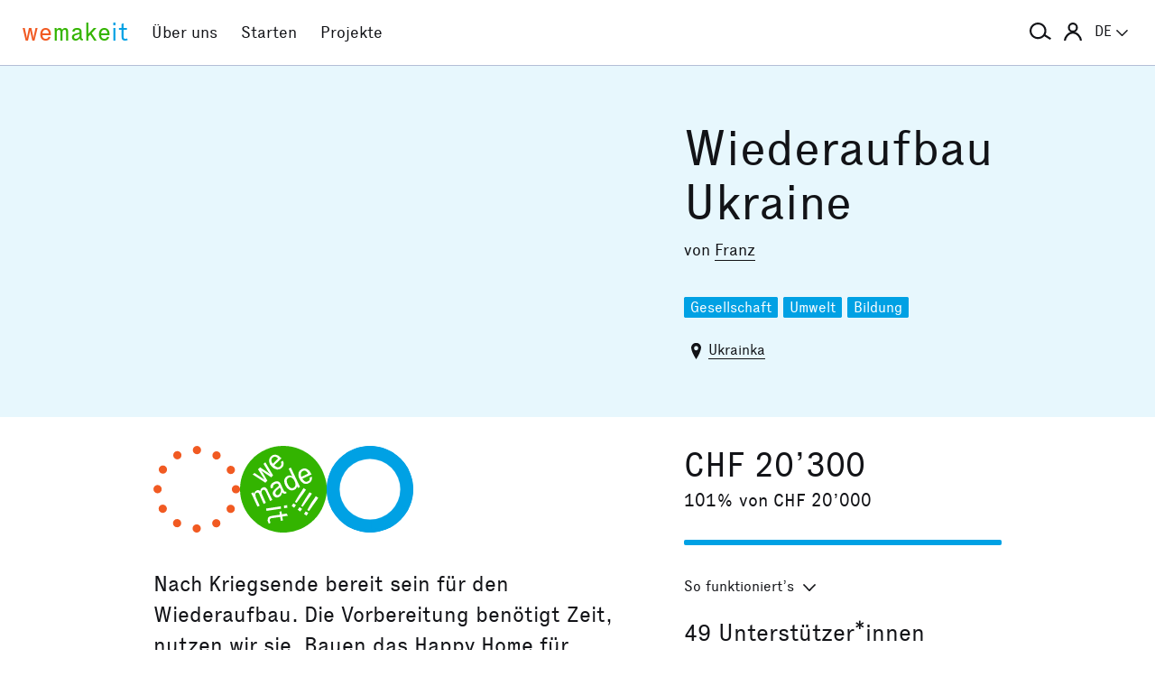

--- FILE ---
content_type: text/html; charset=utf-8
request_url: https://wemakeit.com/projects/wiederaufbau-ukraine?locale=de
body_size: 14247
content:
<!DOCTYPE html><html lang="de"><head prefix="og: http://ogp.me/ns# fb: http://ogp.me/ns/fb# wemakeit: http://ogp.me/ns/fb/wemakeit#"><meta charset="utf-8">
<title>Wiederaufbau Ukraine — Crowdfunding bei wemakeit</title>
<meta name="description" content="Nach Kriegsende bereit sein für den Wiederaufbau. Die Vorbereitung benötigt Zeit, nutzen wir sie. Bauen das Happy Home für ukrainische Verhältnisse. Schulen, lokalisieren, bereiten lokale Beschaffung.">
<meta name="keywords" content="crowdfunding, crowdfounding, schweiz, kunst, design, photographie, theater, musik, architektur, tanz, förderung, unterstützung, we-make-it, we make it, wemakit, wemakit.ch, kulturförderung, kultursponsoring">
<link rel="canonical" href="https://wemakeit.com/projects/wiederaufbau-ukraine?locale=de">
<link rel="alternate" href="https://wemakeit.com/projects/wiederaufbau-ukraine?locale=de" hreflang="de">
<link rel="alternate" href="https://wemakeit.com/projects/wiederaufbau-ukraine?locale=fr" hreflang="fr">
<link rel="alternate" href="https://wemakeit.com/projects/wiederaufbau-ukraine?locale=it" hreflang="it">
<link rel="alternate" href="https://wemakeit.com/projects/wiederaufbau-ukraine?locale=en" hreflang="en">
<link rel="alternate" href="https://wemakeit.com/projects/wiederaufbau-ukraine" hreflang="x-default">
<meta property="fb:app_id" content="210881618999826">
<meta property="fb:admins" content="1031194401">
<meta property="og:url" content="https://wemakeit.com/projects/wiederaufbau-ukraine?locale=de">
<meta property="og:site_name" content="Crowdfunding bei wemakeit">
<meta property="og:title" content="Wiederaufbau Ukraine – Crowdfunding bei wemakeit">
<meta property="og:description" content="Nach Kriegsende bereit sein für den Wiederaufbau. Die Vorbereitung benötigt Zeit, nutzen wir sie. Bauen das Happy Home für ukrainische Verhältnisse. Schulen, lokalisieren, bereiten lokale Beschaffung.">
<meta property="og:type" content="product">
<meta property="og:locale" content="de_DE">
<meta property="og:locale:alternate" content="fr_FR">
<meta property="og:locale:alternate" content="fr_CA">
<meta property="og:locale:alternate" content="it_IT">
<meta property="og:locale:alternate" content="en_GB">
<meta property="og:locale:alternate" content="en_US">
<meta property="og:image" content="https://res.cloudinary.com/wemakeit/image/upload/c_thumb,f_auto,g_center,h_630,q_auto,w_1200/v1678807751/wemakeit/production/project/61146/picture-757f303a-5bec-4837-9769-1f5315ded324.jpg">
<meta property="og:twitter:card" content="summary_large_image">
<meta property="og:twitter:img:src" content="https://res.cloudinary.com/wemakeit/image/upload/c_scale,f_auto,g_center,h_300,q_auto,w_560/v1678807751/wemakeit/production/project/61146/picture-757f303a-5bec-4837-9769-1f5315ded324.jpg">
<meta name="twitter:url" content="https://wemakeit.com/projects/wiederaufbau-ukraine?locale=de">
<meta name="twitter:site" content="Crowdfunding bei wemakeit">
<meta name="twitter:domain" content="wemakeit.com">
<meta name="twitter:title" content="Wiederaufbau Ukraine">
<meta name="twitter:description" content="Nach Kriegsende bereit sein für den Wiederaufbau. Die Vorbereitung benötigt Zeit, nutzen wir sie. Bauen das Happy Home für ukrainische Verhältnisse. Schulen, lokalisieren, bereiten lokale Beschaffung.">
<meta name="viewport" content="width=device-width,initial-scale=1"><link rel="shortcut icon" type="image/x-icon" href="https://assets.wemakeit.com/assets/favicon-d6e2fefa08463f12ece516de6384a81410e3a98a7eaf83c3c1ec3d97271065af.ico" /><link rel="shortcut icon" type="image/png" href="https://assets.wemakeit.com/assets/favicon-d408f6d6207d380a21a670bbc70f30936471bbb22b75b88d116221b62966a073.png" sizes="32x32" /><link rel="apple-touch-icon" type="image/png" href="https://assets.wemakeit.com/assets/touchicon-342f161f345d41f75fc267a8e8e63d376750495e18525f2001d9abdcad13d400.png" sizes="241x241" /><meta content="#ffffff" name="msapplication-TileColor" /><meta content="https://assets.wemakeit.com/assets/tileicon-eb1d24535be80360037c21e031bfca5479c6084c53f64afd03be785d8b69af8b.png" name="msapplication-TileImage" /><link rel="preload" href="https://assets.wemakeit.com/assets/executive-regular-webfont-ff9dfc116da92370eda80b3d1d5bcbb6147785d0764ca8f92c92d7836fc82618.woff" as="font" type="font/woff" crossorigin="anonymous"><link rel="stylesheet" media="all" href="https://assets.wemakeit.com/assets/application-863e84d2a82bec1a54ae73592f2e8c6c88b038f6e3c33bded2b449a1354d596d.css" /><script>app = {
  rootUrl: "https://wemakeit.com/",
  debugMode: false,
  locale: "de",
  localeTerritory: "de_DE",
  facebookAppId: "210881618999826",
  availablePresentations: {"s":1,"m":414,"l":668,"XL":973},
  currentPresentation: "l"
};</script><script src="https://assets.wemakeit.com/assets/application-25964ca2afe16b68ab83b6c0c8d4e79fc9bd9f60a2702dd029ddf418953fbdb7.js"></script><script src="https://assets.wemakeit.com/assets/turbo-7050f735c6e3967c91db17ae364523e176b249c94f5de91a2f7c9f2723d8df1c.js" type="module" onload="Turbo.session.drive = false"></script>        <script type="text/javascript">
I18n.locale = "de";
        </script>
<link rel="stylesheet" media="all" href="https://assets.wemakeit.com/assets/projects-814d7371d9987479800f0809c02758e6aea7aa8afab5542cd139fd11b2a5cb87.css" /><script src="https://assets.wemakeit.com/assets/projects-bb8e2a52f36ad8c147eca06587fdeb1acff3fb416697931bf771d436b38f4c98.js"></script><script src="https://assets.wemakeit.com/assets/custom_elements-a63fc444c6dea447bee996417a2e365fd4fa8a65c7227ddf95048c119e80689b.js" defer="defer"></script><link rel="stylesheet" media="all" href="https://assets.wemakeit.com/assets/edit_steps-b6cdd270457fd8ae39617ee1a46e34ddfbe97da3c5dc64c61f7690afdd48a719.css" /><script src="https://assets.wemakeit.com/assets/edit_steps-11fb5508e266be910c82fca1f89448775c8efbfe29d6a3a9c143bb05897ca3a9.js"></script><link rel="stylesheet" media="all" href="https://assets.wemakeit.com/assets/widgets-bbc3caf4bff64ae1168fed302035cff95733243bf8734b6c3eec03823362d385.css" /><link rel="stylesheet" media="all" href="https://assets.wemakeit.com/assets/widgets-bbc3caf4bff64ae1168fed302035cff95733243bf8734b6c3eec03823362d385.css" /><link rel="stylesheet" media="all" href="https://assets.wemakeit.com/assets/sharing_visual-ae8fb6d8c79a4236360e50744e99e7ec7ead6f2236eef5f57b1cfab937fe6c11.css" /><script src="https://assets.wemakeit.com/assets/sharing_visual-5fd2c45071c4f21eb254c0f792c6bf39379c8d821722662807ec2010a7897989.js"></script><script src="https://maps.googleapis.com/maps/api/js?key=AIzaSyD0CIQxGKcxXWyL7umuiIn1SQoAt__uOn4&amp;language=de&amp;libraries=places"></script><script src="https://assets.wemakeit.com/assets/maps/geocomplete-17b20bc5c30cb21d13e510fa03ba963199375ee983dc95825cab43bcfb5216e1.js"></script><meta name="csrf-param" content="authenticity_token" />
<meta name="csrf-token" content="yNbsxQ6ZB60t0tas2CbyxlTJn73HJXnBgPDHMj7KNBoKPnshvyyoAM4rv2l_odCUN_hDStVepjCe1Of78gYpcg" /><script>var _mtm = window._mtm = window._mtm || [];
_mtm.push({'mtm.startTime': (new Date().getTime()), 'event': 'mtm.Start'});
var d=document, g=d.createElement('script'), s=d.getElementsByTagName('script')[0];
g.async=true;
g.src='https://insights.wemakeit.com/js/container_zyVbf7VU.js';
s.parentNode.insertBefore(g,s);</script></head><body class="projects show closed fixed-footer"><header class="page-header"><div class="page-header-container"><div class="top-navigation"><div class="top-navigation-logo"><a class="logo" data-nav-item="homepages_show" href="/" title="Home"><span class="red">we</span><span class="green">make</span><span class="blue">it</span></a></div><div class="top-navigation-shortcuts"><ul><li class="search"><button aria-controls="search-form-full-text" aria-expanded="false" class="toggle-search" role="button"><span class="symbol"><svg version="1.1" xmlns="http://www.w3.org/2000/svg" viewbox="0 0 21.9 17.7" fill-rule="evenodd" fill="currentColor" class=""><path d="M15,8.5c0,3.6-2.9,6.5-6.5,6.5S2,12.1,2,8.5S4.9,2,8.5,2S15,4.9,15,8.5z M14.9,14.1c-1.6,1.8-3.9,2.9-6.4,2.9 C3.8,17,0,13.2,0,8.5S3.8,0,8.5,0S17,3.8,17,8.5c0,1.4-0.3,2.7-0.9,3.9l5.8,3.7l-1.1,1.7L14.9,14.1z"></path></svg></span><span class="label hidden">Suche</span></button></li><li class="toggle"><button aria-controls="main-navigation" aria-expanded="false" class="toggle-menu" role="button"><span class="hamburger"></span><span class="label hidden">Hauptnavigation</span></button></li><li class="user place" data-place-for="user-menu" data-presentation="XL"></li><li class="locales place" data-place-for="locales" data-presentation="XL"></li></ul></div><div class="top-navigation-content"><nav class="main-navigation" id="main-navigation"><ul class="nols main-navigation-list"><li class="main-navigation-list-item"><a class="red flex-parent" data-nav-item="pages_about" href="/pages/about"><span class="symbol"><svg xmlns="http://www.w3.org/2000/svg" viewbox="0 0 99.5 99.5" class=""><circle fill="none" stroke="currentColor" stroke-width="9.5" stroke-linecap="round" stroke-dasharray="0,23.55" cx="49.8" cy="49.8" r="45"></circle></svg></span><span class="label">Über uns</span></a></li><li class="main-navigation-list-item"><a class="green flex-parent" data-nav-item="pages_start-a-project" href="/pages/start-a-project"><span class="symbol"><svg xmlns="http://www.w3.org/2000/svg" viewbox="0 0 22.41 22.41" class=""><path fill="currentColor" d="M0,11.2C0,9.67,.3,8.22,.88,6.85c.59-1.37,1.39-2.57,2.41-3.59,1-1,2.18-1.79,3.55-2.38C8.21,.29,9.66,0,11.2,0c1.53,0,2.98,.29,4.34,.88,1.36,.59,2.56,1.38,3.59,2.38,1,1.02,1.79,2.22,2.38,3.59,.59,1.37,.88,2.82,.88,4.35s-.29,2.98-.88,4.35c-.59,1.37-1.38,2.56-2.38,3.56s-2.22,1.83-3.59,2.41c-1.37,.59-2.82,.88-4.35,.88s-2.98-.29-4.35-.88c-1.37-.59-2.56-1.39-3.56-2.41-1.02-1-1.83-2.18-2.41-3.55s-.88-2.82-.88-4.36H0Zm1.22,.61c.04,.69,.15,1.35,.32,1.99,.17,.64,.4,1.27,.69,1.88l2.41-1.38,.58,1.02-2.34,1.38c.36,.57,.78,1.1,1.25,1.57,.47,.47,.99,.89,1.58,1.26l1.38-2.34,1.02,.58-1.38,2.41c.61,.3,1.24,.54,1.88,.7,.64,.17,1.3,.27,1.99,.31v-2.75h1.22v2.75c.69-.04,1.35-.15,2-.32s1.27-.4,1.88-.69l-1.39-2.41,1.03-.58,1.38,2.34c.55-.36,1.07-.78,1.55-1.25s.9-.99,1.27-1.58l-2.36-1.38,.61-1.02,2.36,1.38c.32-.61,.57-1.25,.74-1.91,.17-.66,.27-1.31,.29-1.97h-2.72v-1.22h2.72c-.02-.69-.12-1.35-.29-1.98-.17-.64-.42-1.27-.74-1.89l-2.36,1.39-.61-1.03,2.36-1.38c-.36-.57-.78-1.09-1.25-1.56-.47-.47-.99-.89-1.56-1.25l-1.38,2.36-1.03-.61,1.39-2.36c-.61-.32-1.24-.57-1.89-.74s-1.31-.27-1.98-.29V3.97h-1.22V1.25c-.66,.02-1.31,.12-1.97,.29-.66,.17-1.29,.42-1.91,.74l1.38,2.36-1.02,.61-1.38-2.36c-.57,.36-1.1,.79-1.57,1.27-.47,.48-.89,.99-1.26,1.55l2.34,1.38-.58,1.03-2.41-1.39c-.3,.59-.54,1.22-.7,1.88-.17,.66-.27,1.32-.31,2H3.97v1.22H1.22Z"></path></svg></span><span class="label">Starten</span></a></li><li class="main-navigation-list-item"><a class="blue flex-parent" data-nav-item="projects_index" href="/projects/collecting"><span class="symbol"><svg xmlns="http://www.w3.org/2000/svg" viewbox="0 0 22.41 22.41" class=""><path fill="currentColor" d="M0,11.2C0,9.67,.3,8.22,.88,6.85c.59-1.37,1.39-2.57,2.41-3.59,1-1,2.18-1.79,3.55-2.38C8.21,.29,9.66,0,11.2,0c1.53,0,2.98,.29,4.34,.88,1.36,.59,2.56,1.38,3.59,2.38,1,1.02,1.79,2.22,2.38,3.59,.59,1.37,.88,2.82,.88,4.35s-.29,2.98-.88,4.35c-.59,1.37-1.38,2.56-2.38,3.56s-2.22,1.83-3.59,2.41c-1.37,.59-2.82,.88-4.35,.88s-2.98-.29-4.35-.88c-1.37-.59-2.56-1.39-3.56-2.41-1.02-1-1.83-2.18-2.41-3.55s-.88-2.82-.88-4.36H0Zm1.86,0c0,1.28,.24,2.49,.73,3.63s1.16,2.13,2.02,2.96c.83,.85,1.82,1.53,2.96,2.02,1.14,.49,2.35,.73,3.63,.73,1.28,0,2.49-.25,3.63-.73,1.14-.49,2.14-1.16,2.99-2.02,.83-.83,1.49-1.82,1.98-2.96s.73-2.35,.73-3.63-.24-2.49-.73-3.63-1.15-2.14-1.98-2.99c-.85-.83-1.85-1.49-2.99-1.98-1.14-.49-2.35-.73-3.63-.73-1.28,0-2.49,.24-3.63,.73-1.14,.49-2.13,1.15-2.96,1.98-.85,.85-1.53,1.85-2.02,2.99-.49,1.14-.73,2.35-.73,3.63Zm1.89,0c0-1.02,.2-1.98,.59-2.89,.39-.91,.93-1.7,1.62-2.39,.66-.66,1.44-1.18,2.34-1.58,.91-.4,1.88-.59,2.91-.59s1.98,.2,2.89,.59,1.7,.92,2.39,1.58c.66,.69,1.18,1.48,1.58,2.39s.59,1.87,.59,2.89-.2,1.99-.59,2.9c-.4,.91-.92,1.7-1.58,2.35-.69,.69-1.48,1.23-2.39,1.62-.91,.39-1.87,.59-2.89,.59s-1.99-.2-2.9-.59c-.91-.39-1.7-.93-2.35-1.62-.69-.66-1.23-1.44-1.62-2.34-.39-.91-.59-1.88-.59-2.91Zm1.84,0c0,.77,.15,1.5,.44,2.18,.29,.68,.69,1.28,1.2,1.79,.51,.51,1.11,.91,1.79,1.2,.68,.29,1.41,.44,2.18,.44,.77,0,1.5-.15,2.18-.44,.68-.29,1.28-.69,1.79-1.2,.49-.51,.88-1.11,1.18-1.79,.3-.68,.45-1.41,.44-2.18s-.15-1.5-.44-2.18-.69-1.28-1.18-1.79c-.51-.49-1.11-.88-1.79-1.18-.68-.3-1.41-.45-2.18-.45s-1.5,.15-2.18,.45-1.28,.69-1.79,1.18c-.51,.51-.91,1.11-1.2,1.79-.29,.68-.44,1.41-.44,2.18Zm1.86,0c0-.51,.1-1,.3-1.45,.2-.46,.48-.86,.82-1.2,.32-.32,.71-.58,1.17-.78s.94-.3,1.45-.3,.99,.1,1.45,.3c.46,.2,.86,.46,1.2,.78,.32,.34,.58,.74,.78,1.2,.2,.46,.3,.94,.3,1.45s-.1,.99-.3,1.45-.46,.85-.78,1.17c-.34,.34-.74,.62-1.2,.82-.46,.2-.94,.3-1.45,.31-.51,0-.99-.1-1.45-.31s-.85-.48-1.17-.82c-.34-.32-.62-.71-.82-1.17-.2-.46-.3-.94-.3-1.45Zm1.89,0c0,.51,.18,.95,.55,1.31,.36,.36,.8,.55,1.31,.55,.51,0,.95-.18,1.31-.55s.55-.8,.55-1.31-.18-.95-.55-1.31c-.36-.36-.8-.55-1.31-.55s-.95,.18-1.31,.55-.55,.8-.55,1.31Z"></path></svg></span><span class="label">Projekte</span></a></li><li class="main-navigation-list-item user place" data-place-for="user-menu" data-presentation="s m l"><div id="user-menu"><a class="flex-parent remote-dialog" data-title="Anmelden oder Registrieren" data-path="/sessions/new.json" href="/projects/wiederaufbau-ukraine"><span class="symbol"><svg version="1.1" xmlns="http://www.w3.org/2000/svg" viewbox="0 0 18 18" fill="none" stroke-width="2" stroke="currentColor" class=""><circle class="st0" cx="9" cy="5" r="4"></circle><path class="st0" d="M17,18c0-3.2-3.6-8-8-8s-8,4.8-8,8"></path></svg></span><span class="label">Anmelden</span></a></div></li><li class="main-navigation-list-item locales place" data-place-for="locales" data-presentation="s m l"><div id="locales"><details><summary aria-controls="available-locales" aria-expanded="false"><span class="summary-flex-parent"><span class="label"><span class="sublabel">Sprache:</span> DE</span><span class="toggle"><svg xmlns="http://www.w3.org/2000/svg" viewbox="0 0 25.47 13.7" class=""><path d="M0,1.78c-.01-.14,.04-.26,.14-.38L1.36,.16C1.47,.05,1.6,0,1.76,0s.29,.05,.4,.16L12.69,10.34,23.31,.16c.1-.1,.23-.16,.38-.16s.28,.05,.38,.16l1.22,1.25c.13,.1,.18,.23,.17,.37-.01,.14-.07,.26-.17,.37L13.72,13.28c-.13,.13-.28,.23-.46,.31-.18,.08-.37,.12-.57,.12-.19,0-.37-.04-.54-.12-.17-.08-.32-.18-.44-.31L.14,2.14C.06,2.04,.01,1.92,0,1.78Z" fill="currentColor"></path></svg></span></span></summary><ul class="available-locales" id="available-locales"><li><a class="active" href="?locale=de" title="Deutsch">DE</a></li><li><a href="?locale=fr" title="Français">FR</a></li><li><a href="?locale=it" title="Italiano">IT</a></li><li><a href="?locale=en" title="English">EN</a></li></ul></details></div></li></ul></nav></div><div class="top-navigation-search"><h2 class="search-title">Projekte suchen</h2><form class="simple_form new_search" id="search-form-full-text" novalidate="novalidate" action="/projects" accept-charset="UTF-8" method="get"><input class="string optional" placeholder="Welches Projekt suchst du?" type="text" name="search[full_text]" id="search_full_text" /><input type="submit" name="commit" value="Suchen" class="blue" data-disable-with="Suche erstellen" /></form><div class="trending-projects"><h3 class="trending-projects-title">Projekt-Trends</h3><ul class="trending-projects-list"><li class="trending-projects-list-item"><a class="micro-button secondary blue" href="/projects/monte-escaliers-pour-danser">Monte-escaliers pour danser</a></li><li class="trending-projects-list-item"><a class="micro-button secondary blue" href="/projects/gerechtigkeit-fuer-120-hunde">Gerechtigkeit für 120 Hunde </a></li><li class="trending-projects-list-item"><a class="micro-button secondary blue" href="/projects/sorgenfreie-feiertage">Sorgenfreie Feiertage</a></li><li class="trending-projects-list-item"><a class="micro-button secondary blue" href="/projects/together-for-jules-future">Gemeinsam für Jules’ Zukunft</a></li><li class="trending-projects-list-item"><a class="micro-button secondary blue" href="/projects/build-a-reef-with-us-2025">Baut ein Riff mit uns!</a></li></ul></div></div></div></div></header><section id="main"><header class="project-header"><div class="project-header-container project-page-container grid-parent--10-pr-as"><div class="project-header-medium column-primary"><div class="video"><iframe width="668" height="376" src="//www.youtube.com/embed/qrx2eYyJiac?feature=oembed&rel=0" frameborder="0" allow="accelerometer; autoplay; clipboard-write; encrypted-media; gyroscope; picture-in-picture; web-share" referrerpolicy="strict-origin-when-cross-origin" allowfullscreen title="Rebuild Ukraine"></iframe></div></div><div class="project-page-wrapper column-aside"><h1>Wiederaufbau Ukraine</h1><p class="owners">von <a href="/users/franz-52">Franz</a></p><ul class="categories-list"><li class="categories-list-item"><a href="/projects/collecting/community">Gesellschaft</a></li><li class="categories-list-item"><a href="/projects/collecting/environment">Umwelt</a></li><li class="categories-list-item"><a href="/projects/collecting/education">Bildung</a></li></ul><p class="location"><span class="symbol symbol--inline"><svg id="location" xmlns="http://www.w3.org/2000/svg" viewbox="0 0 7 11" class=""><path fill="currentColor" d="M3.5,0A3.25,3.25,0,0,0,0,2.92C0,6,3.5,11,3.5,11S7,6,7,2.92A3.25,3.25,0,0,0,3.5,0Zm0,5A1.5,1.5,0,1,1,5,3.5,1.5,1.5,0,0,1,3.5,5Z"></path></svg></span><span class="label"><a href="/projects/collecting?search%5Bdescription%5D=Ukrainka&amp;search%5Blatitude%5D=44.886227&amp;search%5Blongitude%5D=34.139957">Ukrainka</a></span></p></div></div></header><section class="project-meta"><div class="project-page-container grid-parent--10-pr-as"><div class="column-primary project-page-wrapper"><div class="project-page-symbols successful"><div class="symbol community"><svg xmlns="http://www.w3.org/2000/svg" viewbox="0 0 99.5 99.5" class=""><circle fill="none" stroke="currentColor" stroke-width="9.5" stroke-linecap="round" stroke-dasharray="0,23.55" cx="49.8" cy="49.8" r="45"></circle></svg></div><div class="symbol state"><svg xmlns="http://www.w3.org/2000/svg" viewbox="0 0 22.41 22.41" class=""><path fill="currentColor" d="M0,11.2A10.88,10.88,0,0,1,.88,6.85a11.3,11.3,0,0,1,6-6A10.89,10.89,0,0,1,11.2,0a10.88,10.88,0,0,1,4.35.88,11.93,11.93,0,0,1,3.59,2.39,11.43,11.43,0,0,1,2.38,3.58,11.1,11.1,0,0,1,0,8.71,11.08,11.08,0,0,1-2.38,3.55,11.37,11.37,0,0,1-3.58,2.42A11.09,11.09,0,0,1,3.3,19.11,11,11,0,0,1,.88,15.56,10.81,10.81,0,0,1,0,11.21Zm2.88,1.07c.1.18.2.37.28.55l.26.52,1.1,2.38.57-.25-1-2.22L4,12.92l0-.25A.72.72,0,0,1,4,12.34a.48.48,0,0,1,.24-.2.63.63,0,0,1,.3-.05.44.44,0,0,1,.25.11.54.54,0,0,1,.15.18,1.63,1.63,0,0,1,.11.23L6.11,15l.58-.29-1-2.21a3.18,3.18,0,0,1-.11-.33.93.93,0,0,1,0-.24.7.7,0,0,1,.08-.35.39.39,0,0,1,.25-.17.39.39,0,0,1,.31-.05.46.46,0,0,1,.24.16,1,1,0,0,1,.12.15l.13.22,1.09,2.38.56-.3L7.14,11.53A1,1,0,0,0,7,11.16a1.36,1.36,0,0,0-.24-.24.68.68,0,0,0-.4-.23.86.86,0,0,0-.52.11.89.89,0,0,0-.46.36.85.85,0,0,0-.12.56h0a.79.79,0,0,0-.43-.26.74.74,0,0,0-.54.07.81.81,0,0,0-.47.41,1.32,1.32,0,0,0-.11.48v0l-.11-.23A1.13,1.13,0,0,0,3.42,12Zm.39-4.88L6.56,9.52,7.08,9,6,7.11a2.5,2.5,0,0,1-.25-.38c-.09-.15-.18-.28-.26-.39a4.15,4.15,0,0,0,.36.28l.37.27L8.06,8.11l.49-.49-2-3.39-.48.41,1.22,2L7.57,7l.24.34v0a2,2,0,0,0-.32-.27l-.35-.23L5.22,5.55l-.58.5L5.89,8l.22.38.23.34L6,8.51l-.38-.28L3.75,7ZM6.75,16.2l.09.61,3.78-.57-.09-.61Zm.39,3.13c0,.12.09.25.14.38l.17.43.46-.26a1.74,1.74,0,0,1-.11-.25,2.17,2.17,0,0,1-.08-.3.66.66,0,0,1,0-.28.37.37,0,0,1,.09-.19A.78.78,0,0,1,8,18.74a2.14,2.14,0,0,1,.4-.08l2-.28.15,1,.55-.09-.17-1,1.48-.23-.36-.57-1.22.19-.12-.76L10.2,17l.1.8-2.05.28a4.91,4.91,0,0,0-.51.15.78.78,0,0,0-.41.27,1.24,1.24,0,0,0-.14.37,2.31,2.31,0,0,0-.05.49ZM7.52,4a2,2,0,0,0,.67,1.33,2.28,2.28,0,0,0,1.33.77,1.54,1.54,0,0,0,1.29-.44,1.33,1.33,0,0,0,.49-1,2.17,2.17,0,0,0-.22-.85l-.52.36a.88.88,0,0,1,.14.54.86.86,0,0,1-.26.54.8.8,0,0,1-.76.27A1.85,1.85,0,0,1,8.86,5l1.86-1.77a.35.35,0,0,0-.1-.12L10.47,3A2,2,0,0,0,9.2,2.26,1.45,1.45,0,0,0,8,2.72,1.6,1.6,0,0,0,7.51,4ZM8,11l.61-.22a.53.53,0,0,1,0-.52.88.88,0,0,1,.48-.39.74.74,0,0,1,.6-.1.71.71,0,0,1,.32.3l0,.07a.33.33,0,0,1,0,.17.45.45,0,0,1-.17.2c-.08.08-.21.19-.37.32l-.4.35a1.69,1.69,0,0,0-.57.79,1,1,0,0,0,.06.71,1.07,1.07,0,0,0,1.53.52,1.18,1.18,0,0,0,.58-.51,2.58,2.58,0,0,0,.22-.68.85.85,0,0,0,.51.34,1.08,1.08,0,0,0,.64-.11l-.12-.45a.41.41,0,0,1-.38,0,.88.88,0,0,1-.26-.37l-.77-1.61a1,1,0,0,0-.59-.61,1.59,1.59,0,0,0-1.14.15,1.59,1.59,0,0,0-.83.75A1.09,1.09,0,0,0,8,11Zm.15-7.08a1,1,0,0,1,0-.46.8.8,0,0,1,.23-.37.86.86,0,0,1,.72-.31,1.24,1.24,0,0,1,.75.5L8.48,4.61l-.22-.34a.94.94,0,0,1-.14-.33Zm1,8.07a.76.76,0,0,1,.24-.38,4,4,0,0,1,.36-.34l.34-.31.11-.1.08-.11.32.62a2.1,2.1,0,0,1-.19.81,1.08,1.08,0,0,1-.45.47.47.47,0,0,1-.46.07.59.59,0,0,1-.3-.32.6.6,0,0,1,0-.41Zm2.19,3.46.09.67.83-.14-.09-.67Zm.15-6.77a2.17,2.17,0,0,0,.24,1.52,2.28,2.28,0,0,0,1.07,1.18,1.41,1.41,0,0,0,1.19,0,1.09,1.09,0,0,0,.6-.49,1,1,0,0,0,.11-.52v0a.92.92,0,0,0,.14.26,2,2,0,0,1,.14.25l.54-.26L15.25,10c-.1-.2-.19-.39-.28-.55L13.15,5.61l-.57.25.73,1.58a.51.51,0,0,1,.08.17.29.29,0,0,0,.08.14.2.2,0,0,1,0,.08.22.22,0,0,0,.05.08h0A.94.94,0,0,0,13,7.66a1.23,1.23,0,0,0-.7.09,1.52,1.52,0,0,0-.83.95Zm.61.14a.85.85,0,0,1,.52-.6.77.77,0,0,1,.85.06,2,2,0,0,1,.65.83,2.07,2.07,0,0,1,.22,1,.83.83,0,0,1-.47.71.88.88,0,0,1-.82,0,1.69,1.69,0,0,1-.68-.85A1.91,1.91,0,0,1,12.09,8.84Zm1.25,6.69L14,16l.48-.7-.67-.44Zm.89-1,.36.24c.11-.13.21-.27.32-.42l.36-.49c.2-.3.46-.66.78-1.07s.65-.9,1-1.46l-.61-.41c-.36.56-.69,1.06-1,1.52s-.52.84-.7,1.14-.2.36-.3.52-.18.31-.25.43Zm.68,2,.67.45.48-.67-.67-.45Zm.24-9.5a2.17,2.17,0,0,0,.21,1.5,2.41,2.41,0,0,0,1,1.15,1.49,1.49,0,0,0,1.36,0,1.38,1.38,0,0,0,.79-.79A2.11,2.11,0,0,0,18.59,8L18,8.17a.76.76,0,0,1,0,.6,1,1,0,0,1-.45.39.81.81,0,0,1-.8,0,1.71,1.71,0,0,1-.61-.68l2.35-1.1a.24.24,0,0,0-.06-.14l-.11-.2a2,2,0,0,0-1-1.06A1.54,1.54,0,0,0,16,6a1.59,1.59,0,0,0-.88,1Zm.6.5a1,1,0,0,1,0-.35.79.79,0,0,1,.16-.41.76.76,0,0,1,.34-.26A.8.8,0,0,1,17,6.47a1.32,1.32,0,0,1,.58.7L15.88,8a1.54,1.54,0,0,1-.13-.42Zm.06,8,.35.25.33-.41a4.14,4.14,0,0,0,.34-.48c.21-.3.46-.66.77-1.08s.64-.9,1-1.45L18,12c-.37.55-.69,1-1,1.51l-.66,1.11-.29.5C16,15.26,15.9,15.42,15.81,15.56Zm.74,2.08.67.45.44-.72L17,16.94Zm.89-1,.36.27.32-.42c.12-.15.23-.31.35-.49s.46-.66.76-1.07.65-.89,1-1.44l-.64-.43c-.36.56-.69,1.06-1,1.5s-.5.83-.67,1.13-.2.33-.28.49l-.26.46Z"></path></svg></div><div class="sharing-visual"><div class="progress"><svg class="progress-element" data-progress="101" height="730" viewbox="0 0 730 730" width="730"><circle class="progress-element-progress" cx="365" cy="365" r="183"></circle><line stroke="white" stroke-width="30px" x1="0" x2="730" y1="365" y2="365"></line><line stroke="white" stroke-width="30px" x1="0" x2="730" y1="150" y2="580"></line><line stroke="white" stroke-width="30px" x1="0" x2="730" y1="-300" y2="1020"></line><line stroke="white" stroke-width="30px" x1="365" x2="365" y1="0" y2="730"></line><line stroke="white" stroke-width="30px" x1="570" x2="160" y1="0" y2="730"></line><line stroke="white" stroke-width="30px" x1="1000" x2="-300" y1="0" y2="730"></line><circle class="progress-element-center" cx="365" cy="365" r="255" stroke="white"></circle><circle class="progress-element-border" cx="365" cy="365" r="365"></circle></svg></div></div></div><p class="teaser">Nach Kriegsende bereit sein für den Wiederaufbau. Die Vorbereitung benötigt Zeit, nutzen wir sie. Bauen das Happy Home für ukrainische Verhältnisse. Schulen, lokalisieren, bereiten lokale Beschaffung.</p></div><div class="column-aside project-page-wrapper"><p class="pledged-amount">CHF 20’300</p><p class="pledged-percent">101% von CHF 20’000</p><div class="project-progress-wrapper"><label class="hidden" for="progress-61146">Finanzierungsstatus</label><progress id="progress-61146" max="100" value="101">101 %</progress></div><details class="details details-small"><summary class="details-small-summary"><span class="details-small-flex-parent"><span class="details-small-summary-label">So funktioniert’s</span><span class="details-small-summary-toggle"><svg xmlns="http://www.w3.org/2000/svg" viewbox="0 0 25.47 13.7" class=""><path d="M0,1.78c-.01-.14,.04-.26,.14-.38L1.36,.16C1.47,.05,1.6,0,1.76,0s.29,.05,.4,.16L12.69,10.34,23.31,.16c.1-.1,.23-.16,.38-.16s.28,.05,.38,.16l1.22,1.25c.13,.1,.18,.23,.17,.37-.01,.14-.07,.26-.17,.37L13.72,13.28c-.13,.13-.28,.23-.46,.31-.18,.08-.37,.12-.57,.12-.19,0-.37-.04-.54-.12-.17-.08-.32-.18-.44-.31L.14,2.14C.06,2.04,.01,1.92,0,1.78Z" fill="currentColor"></path></svg></span></span></summary><div class="details-small-content"><p>Es gilt das «Alles oder Nichts»-Prinzip: Nur wenn das Finanzierungsziel erreicht oder übertroffen wird, werden dem Projekt die Gelder ausgezahlt.</p></div></details><p class="pledged-backers"><span class="amount">49</span> <span class="label">Unterstützer*innen</span></p><p class="finished-note successful"><span class="highlighted--blue">Erfolgreich abgeschlossen am 31.3.2023</span></p></div></div></section><section class="project-page-container grid-parent--10-pr-as reverse-small"><main class="column-primary project-page-wrapper"><tab-list><nav class="tabs"><ul class="tablist" role="tablist"><li class="current tablist-item" role="presentation"><a aria-controls="description" class="partial-link" href="/projects/wiederaufbau-ukraine" id="description-link" role="tab" title=""><span>Inhalt </span></a></li><li class="tablist-item" role="presentation"><a aria-controls="news" class="partial-link" href="/projects/wiederaufbau-ukraine/show/news" id="news-link" role="tab" title=""><span>Updates <span class="commentcount">6</span></span></a></li><li class="tablist-item" role="presentation"><a aria-controls="backers" class="partial-link" href="/projects/wiederaufbau-ukraine/show/backers" id="backers-link" role="tab" title=""><span>Unterstützer*innen <span class="commentcount">49</span></span></a></li><li class="tablist-item" role="presentation"><a aria-controls="comments" class="partial-link" href="/projects/wiederaufbau-ukraine/show/comments" id="comments-link" role="tab" title=""><span>Kommentare <span class="commentcount">11</span></span></a></li></ul></nav></tab-list><div id="description" class="partial "><div class="primary content"><h2>Wiederaufbau Ukraine</h2><p>Warum ich mich an Euch wende? Wir alle sehen tagtäglich in den Medien, was für unermessliches Leid der Krieg in der Ukraine verursacht. Ganze Dörfer werden zerstört, «platt gemacht».</p>

<p>Nach Kriegsende benötigt die ukrainische Bevölkerung unsere Hilfe für den Wiederaufbau ihrer Häuser, Schulen und die Infrastruktur. Dieser Wiederaufbau muss schon heute geplant und so weit möglich vorbereitet werden.</p>

<p>Eine Vorbereitung für den Wiederaufbau ist das Projekt «CAS Wiederaufbau Ukraine», welches Professor Thomas Rohner von der Fachhochschule Biel ins Leben gerufen hat. Ziel dieses Programmes ist es, ukrainische Baufachleute /  Architekten weiterzubilden mit Blick auf neue und ökologische Technologien.</p>

<p>Am 27. Februar fand in Biel das Kickoff Meeting statt. Ich bin stolz, im Rahmen dieses Projektes als Dozent unser «Happy Home» vorstellen zu dürfen.</p>

<p>Für den Wiederaufbau nach dem Krieg passt auch das «Happy Home». Ursprünglich habe ich es für warme Länder entwickelt und gebaut. Die Ukraine stellt andere Anforderungen an ein Haus, insbesondere die klimatischen Verhältnisse mit Temperaturen von – 20°C bis + 35°C sind zu berücksichtigen.</p>

<p>Die Menschen in der Ukraine benötigen dringend Hilfe und neue Häuser. Deshalb haben wir in enger Zusammenarbeit mit der Fachhochschule OST in Rapperswil, Professor Martin Beth und seine Studenten, das «Happy Home» weiterentwickelt. Heute können wir diese Anforderungen erfüllen.</p>

<p>Das Haus kann innert wenigen Wochen und – falls gewünscht – als Selbstbausatz und in Eigenleistung der Familien / Gemeinden erstellt werden. Es ist sicher, stabil und kostengünstig.</p>

<p>Dank der modularen Bauweise kann es an die Bedürfnisse der künftigen Besitzer angepasst werden, vom 1-Personenhaushalt zum Mehrgenerationenhaus. Es ist ökologisch und kann mit lokalen Ressourcen produziert und erstellt werden.</p>

<p>Persönlich glaube ich, dass wir bereits JETZT handeln müssen, damit wir nach Kriegsende bereit sind für den Wiederaufbau der Ukraine. Wir brauchen einfache, praktikable Lösungen, damit die zerstörten Häuser schnellstmöglich ersetzt werden.</p>

<p>Wir wollen ein erstes «Happy Home» ausserhalb der Ukraine bauen und im Detail prüfen, ob die theoretisch gemachten Anpassungen den Anforderungen standhalten. Wir wollen, dass die Bedürfnisse der ukrainischen Familien erfüllt werden, damit sie sich in ihrem neuen Zuhause sicher und wohl fühlen dürfen.</p>

<p>Bitte helft uns, betroffenen Familien mit dem «Happy Home» Hoffnung und Glauben an eine gute Zukunft zu geben.</p>
<div aria-label="carousel" class="image-slider swiffy-slider infinite-sliding slider-nav-square slider-nav-sm slider-nav-autopause slider-item-snapstart slider-indicators-round slider-indicators-dark slider-indicators-outside slider-indicators-sm" data-slider-nav-autoplay-interval="5000"><ul class="slider-container" role="list"><li aria-label="Slide 1 von 5 wird angezeigt." role="listitem"><figure><img alt="Skelett vom Happy Home" loading="lazy" class="landscape" width="4032" height="3024" src="https://res.cloudinary.com/wemakeit/image/upload/c_fit,f_auto,g_center,h_501,q_auto,w_668/v1677236985/wemakeit/production/project/61146/picture-30ac7946-c99c-4eb8-9cc1-9f1ed24ee420.jpg" /><figcaption>Skelett vom Happy Home</figcaption></figure></li><li aria-label="Slide 2 von 5 wird angezeigt." role="listitem"><figure><img alt="Faser Isolation" loading="lazy" class="portrait" width="432" height="432" src="https://res.cloudinary.com/wemakeit/image/upload/c_fit,f_auto,g_center,h_501,q_auto,w_668/v1677237037/wemakeit/production/project/61146/picture-ee686ed0-3d28-4727-84b1-c9b9e8c9bdf0.jpg" /><figcaption>Faser Isolation</figcaption></figure></li><li aria-label="Slide 3 von 5 wird angezeigt." role="listitem"><figure><img alt="Biologische Abwasserreinigung" loading="lazy" class="landscape" width="432" height="324" src="https://res.cloudinary.com/wemakeit/image/upload/c_fit,f_auto,g_center,h_501,q_auto,w_668/v1677237094/wemakeit/production/project/61146/picture-a1ea6c68-deb8-42bc-94c0-3898daff7534.jpg" /><figcaption>Biologische Abwasserreinigung</figcaption></figure></li><li aria-label="Slide 4 von 5 wird angezeigt." role="listitem"><figure><img alt="Trinkwasser Membran Filter" loading="lazy" class="landscape" width="4032" height="3024" src="https://res.cloudinary.com/wemakeit/image/upload/c_fit,f_auto,g_center,h_501,q_auto,w_668/v1677248556/wemakeit/production/project/61146/picture-e1085e00-6603-4301-93b9-7b0826117765.jpg" /><figcaption>Trinkwasser Membran Filter</figcaption></figure></li><li aria-label="Slide 5 von 5 wird angezeigt." role="listitem"><figure><img alt="Happy Home in den Tropen" loading="lazy" class="landscape" width="4032" height="3024" src="https://res.cloudinary.com/wemakeit/image/upload/c_fit,f_auto,g_center,h_501,q_auto,w_668/v1677249620/wemakeit/production/project/61146/picture-6c841314-26de-4f19-8d4a-7e0c7c22443b.jpg" /><figcaption>Happy Home in den Tropen</figcaption></figure></li></ul><button class="slider-nav prev"></button><button class="slider-nav next slider-nav-next"></button><ul class="slider-indicators"><li class="active"><span class="hidden">Gehe zu Slide 1 von 5.</span></li><li><span class="hidden">Gehe zu Slide 2 von 5.</span></li><li><span class="hidden">Gehe zu Slide 3 von 5.</span></li><li><span class="hidden">Gehe zu Slide 4 von 5.</span></li><li><span class="hidden">Gehe zu Slide 5 von 5.</span></li></ul></div><h2>Hilfe zur Selbsthilfe</h2><p>Damit der Wiederaufbau bei Kriegsende schnellstmöglich gestartet wird, müssen wir schon heute aktiv werden!</p>

<p>Unser Minimalziel im Projekt ist, die Umsetzung der gemachten Anpassungen zu realisieren und zu testen. Das «Happy Home» für die Ukraine muss den Bedürfnissen von Familien, älteren Menschen und ganzen Gemeinschaften gerecht werden.</p>

<p>Ziel wäre jedoch, ukrainische Bauleute bereits heute mit unserer Technologie vertraut zu machen und sie zu schulen, damit sie dann vor Ort den Aufbau von Häusern begleiten und unterstützen können.</p>

<p>Die Ukraine war in der Vergangenheit ein wichtiger Holzlieferant. Leider wurden durch den Krieg auch die Wälder stark in Mitleidenschaft gezogen, so dass für den Wiederaufbau nicht genügend Holz zur Verfügung steht. Hinzu kommt, dass der Rohstoff «Holz» sich in Zukunft wahrscheinlich massiv verteuert.</p>

<p>Das für die Ukraine angepasste Haus verbaut nur sehr wenig Holz. Alle eingesetzten Materialien können lokal in der Ukraine beschafft werden.</p>

<p>Das «Happy Home» kann weitgehend in Eigenleistung aufgebaut und somit die Kosten tief gehalten werden, wobei der Aufbau innert weniger Wochen möglich ist!</p>
<div aria-label="carousel" class="image-slider swiffy-slider infinite-sliding slider-nav-square slider-nav-sm slider-nav-autopause slider-item-snapstart slider-indicators-round slider-indicators-dark slider-indicators-outside slider-indicators-sm" data-slider-nav-autoplay-interval="5000"><ul class="slider-container" role="list"><li aria-label="Slide 1 von 4 wird angezeigt." role="listitem"><figure><img alt="Eingang ins Haus" loading="lazy" class="landscape" width="3186" height="1769" src="https://res.cloudinary.com/wemakeit/image/upload/c_fit,f_auto,g_center,h_501,q_auto,w_668/v1677248766/wemakeit/production/project/61146/picture-de6032e8-feae-40eb-a923-d03dd54a326e.jpg" /><figcaption>Eingang ins Haus</figcaption></figure></li><li aria-label="Slide 2 von 4 wird angezeigt." role="listitem"><figure><img alt="Vogelperspektive" loading="lazy" class="landscape" width="3186" height="1769" src="https://res.cloudinary.com/wemakeit/image/upload/c_fit,f_auto,g_center,h_501,q_auto,w_668/v1677248771/wemakeit/production/project/61146/picture-55954f70-6e06-430b-9a41-1f4bf8d953ca.jpg" /><figcaption>Vogelperspektive</figcaption></figure></li><li aria-label="Slide 3 von 4 wird angezeigt." role="listitem"><figure><img alt="Rückseite Haus" loading="lazy" class="landscape" width="3186" height="1769" src="https://res.cloudinary.com/wemakeit/image/upload/c_fit,f_auto,g_center,h_501,q_auto,w_668/v1677248777/wemakeit/production/project/61146/picture-cf08e7f6-1f6a-4345-9398-031d421b7355.jpg" /><figcaption>Rückseite Haus</figcaption></figure></li><li aria-label="Slide 4 von 4 wird angezeigt." role="listitem"><figure><img alt="Geplanter Grundriss Standardhaus" loading="lazy" class="landscape" width="3840" height="2998" src="https://res.cloudinary.com/wemakeit/image/upload/c_fit,f_auto,g_center,h_501,q_auto,w_668/v1677248779/wemakeit/production/project/61146/picture-b4221795-ad8d-49a1-9cf3-fbf2eb32a493.jpg" /><figcaption>Geplanter Grundriss Standardhaus</figcaption></figure></li></ul><button class="slider-nav prev"></button><button class="slider-nav next slider-nav-next"></button><ul class="slider-indicators"><li class="active"><span class="hidden">Gehe zu Slide 1 von 4.</span></li><li><span class="hidden">Gehe zu Slide 2 von 4.</span></li><li><span class="hidden">Gehe zu Slide 3 von 4.</span></li><li><span class="hidden">Gehe zu Slide 4 von 4.</span></li></ul></div><h2>Deine Unterstützung ermöglicht folgende Aktivitäten</h2><p>Ich bin mir bewusst, dass dieses Projekt aufwändig und teuer ist. Zusammen mit Prof. Beth haben wir schon viel erarbeitet, jetzt geht es darum, ein Haus zu bauen und nach Erreichen vom Spendenziel, ukrainische Baufachleute auszubilden.</p>

<p>Mit der ersten Zielsetzung von 20’000 Franken können wir das Material für das Stahlskelett beschaffen für ein Haus mit 54 m2. Nach der Montage vom Skelett wird es von der Qualitätsabteilung geprüft und abgenommen.</p>

<p>Erreichen wir die zweite Zielsetzung von 40’000 Franken können wir das Haus im Rohbau fertigstellen.</p>

<p>In dieser Bauphase möchten wir ukrainische Baufachleute einladen, damit sie sich mit unserer Technologie vertraut machen.</p>

<p>Damit ein erstes ukrainisches «Happy Home» als Ganzes fertig gebaut und später in die Ukraine verschickt werden kann, benötigen wir insgesamt etwa 50’000 Franken. In diesem Betrag sind sämtliche Aufwände inkl. dem Versand in die Ukraine enthalten.</p>

<p>Wir glauben fest daran, dass wir mit unserem Konzept einen grossen Beitrag leisten können für den Wiederaufbau der Ukraine. Dass eine lokale Produktion aufgebaut und neue Arbeitsplätze geschaffen werden können.</p>

<p>Bis alles wo weit ist, brauchen wir dringend Deine Unterstützung. Wir werden – wie auch im letzten «Happy Home» Projekt – unsere Supporter laufend über die gemachten Fortschritte informieren.</p>

<p>Bitte schicke den Link dieses Projektes weiter an Deine Freunde und Bekannten. Wir müssen so viele Menschen wie möglich erreichen! Herzlichen Dank!</p>
<div aria-label="carousel" class="image-slider swiffy-slider infinite-sliding slider-nav-square slider-nav-sm slider-nav-autopause slider-item-snapstart slider-indicators-round slider-indicators-dark slider-indicators-outside slider-indicators-sm" data-slider-nav-autoplay-interval="5000"><ul class="slider-container" role="list"><li aria-label="Slide 1 von 3 wird angezeigt." role="listitem"><figure><img alt="Friede - lasst die Hoffnung aufleben" loading="lazy" class="landscape" width="1280" height="851" src="https://res.cloudinary.com/wemakeit/image/upload/c_fit,f_auto,g_center,h_501,q_auto,w_668/v1677251722/wemakeit/production/project/61146/picture-78d1e111-09d6-4dd2-bba0-0f374c1f1b38.jpg" /><figcaption>Friede - lasst die Hoffnung aufleben</figcaption></figure></li><li aria-label="Slide 2 von 3 wird angezeigt." role="listitem"><figure><img alt="Wiederaufbau Ukraine" loading="lazy" class="landscape" width="1280" height="789" src="https://res.cloudinary.com/wemakeit/image/upload/c_fit,f_auto,g_center,h_501,q_auto,w_668/v1677251860/wemakeit/production/project/61146/picture-49b6bc81-f89c-468e-8b4c-a6f2adae3021.jpg" /><figcaption>Wiederaufbau Ukraine</figcaption></figure></li><li aria-label="Slide 3 von 3 wird angezeigt." role="listitem"><figure><img alt="Wir helfen mit" loading="lazy" class="landscape" width="1280" height="854" src="https://res.cloudinary.com/wemakeit/image/upload/c_fit,f_auto,g_center,h_501,q_auto,w_668/v1677251923/wemakeit/production/project/61146/picture-31981704-113f-4b4c-b444-262165d152f2.jpg" /><figcaption>Wir helfen mit</figcaption></figure></li></ul><button class="slider-nav prev"></button><button class="slider-nav next slider-nav-next"></button><ul class="slider-indicators"><li class="active"><span class="hidden">Gehe zu Slide 1 von 3.</span></li><li><span class="hidden">Gehe zu Slide 2 von 3.</span></li><li><span class="hidden">Gehe zu Slide 3 von 3.</span></li></ul></div><div class="link-list"><h3>Weitere Informationen:</h3><ul class="links"><li><a target="_blank" href="https://www.my-happy-home.ch/Home/Additional-Information-on-the-Ukraine-House/">www.my-happy-home.ch/Home/Additional-In…</a></li><li><a target="_blank" href="https://www.my-happy-home.ch/Home/Help-for-Ukraine/">www.my-happy-home.ch/Home/Help-for-Ukra…</a></li></ul></div></div></div><div id="news" class="partial hidden--hard"></div><div id="backers" class="partial hidden--hard"></div><div id="comments" class="partial hidden--hard"></div></main><aside class="column-aside project-page-wrapper"><div class="rewards aside-section" name="rewards"><h3 class="aside-section-title">Wähle eine Belohnung aus:</h3><ul class="rewards-list"><li class="reward aside-section-container not-collecting" id="reward-135114"><p class="reward-meta"><span class="reward-meta-amount">CHF 20.-</span><span class="reward-meta-backers">2 <span>vergeben</span></span></p><details class="reward-details"><summary class="reward-details-summary"><span class="reward-details-summary-label">Jeder Franken zählt</span><span class="reward-details-summary-toggle"><svg xmlns="http://www.w3.org/2000/svg" viewbox="0 0 25.47 13.7" class=""><path d="M0,1.78c-.01-.14,.04-.26,.14-.38L1.36,.16C1.47,.05,1.6,0,1.76,0s.29,.05,.4,.16L12.69,10.34,23.31,.16c.1-.1,.23-.16,.38-.16s.28,.05,.38,.16l1.22,1.25c.13,.1,.18,.23,.17,.37-.01,.14-.07,.26-.17,.37L13.72,13.28c-.13,.13-.28,.23-.46,.31-.18,.08-.37,.12-.57,.12-.19,0-.37-.04-.54-.12-.17-.08-.32-.18-.44-.31L.14,2.14C.06,2.04,.01,1.92,0,1.78Z" fill="currentColor"></path></svg></span></summary><div class="reward-details-content"><p>Du wirst regelmässig per E-Mail über den Projektstand informiert und erhältst als Dankeschön einen Schlüsselanhänger mit der ukrainischen Flagge.</p><div class="reward-controls" data-reward-id="135114" data-reward-limited="" data-reward-taken="2"></div></div></details></li><li class="reward aside-section-container not-collecting" id="reward-135115"><p class="reward-meta"><span class="reward-meta-amount">CHF 50.-</span><span class="reward-meta-backers">4 <span>vergeben</span></span></p><details class="reward-details"><summary class="reward-details-summary"><span class="reward-details-summary-label">Ein nächster Schritt</span><span class="reward-details-summary-toggle"><svg xmlns="http://www.w3.org/2000/svg" viewbox="0 0 25.47 13.7" class=""><path d="M0,1.78c-.01-.14,.04-.26,.14-.38L1.36,.16C1.47,.05,1.6,0,1.76,0s.29,.05,.4,.16L12.69,10.34,23.31,.16c.1-.1,.23-.16,.38-.16s.28,.05,.38,.16l1.22,1.25c.13,.1,.18,.23,.17,.37-.01,.14-.07,.26-.17,.37L13.72,13.28c-.13,.13-.28,.23-.46,.31-.18,.08-.37,.12-.57,.12-.19,0-.37-.04-.54-.12-.17-.08-.32-.18-.44-.31L.14,2.14C.06,2.04,.01,1.92,0,1.78Z" fill="currentColor"></path></svg></span></summary><div class="reward-details-content"><p>Ich schicke Dir eine persönliche Dankeskarte.<br><br>Zudem wirst Du regelmässig per E-Mail über den Projektstand informiert und erhältst als Dankeschön einen Schlüsselanhänger mit der ukrainischen Flagge.</p><div class="reward-controls" data-reward-id="135115" data-reward-limited="" data-reward-taken="4"></div></div></details></li><li class="reward aside-section-container not-collecting" id="reward-135116"><p class="reward-meta"><span class="reward-meta-amount">CHF 100.-</span><span class="reward-meta-backers">14 <span>vergeben</span></span></p><details class="reward-details"><summary class="reward-details-summary"><span class="reward-details-summary-label">Licht ins Dunkel</span><span class="reward-details-summary-toggle"><svg xmlns="http://www.w3.org/2000/svg" viewbox="0 0 25.47 13.7" class=""><path d="M0,1.78c-.01-.14,.04-.26,.14-.38L1.36,.16C1.47,.05,1.6,0,1.76,0s.29,.05,.4,.16L12.69,10.34,23.31,.16c.1-.1,.23-.16,.38-.16s.28,.05,.38,.16l1.22,1.25c.13,.1,.18,.23,.17,.37-.01,.14-.07,.26-.17,.37L13.72,13.28c-.13,.13-.28,.23-.46,.31-.18,.08-.37,.12-.57,.12-.19,0-.37-.04-.54-.12-.17-.08-.32-.18-.44-.31L.14,2.14C.06,2.04,.01,1.92,0,1.78Z" fill="currentColor"></path></svg></span></summary><div class="reward-details-content"><p>Du erhältst von einem CAS Kursteilnehmer eine persönliche Grusskarte.<br><br>Du wirst regelmässig per E-Mail über den Projektstand informiert und erhältst als Dankeschön einen Schlüsselanhänger mit der ukrainischen Flagge.<br></p><div class="reward-controls" data-reward-id="135116" data-reward-limited="" data-reward-taken="14"></div></div></details></li><li class="reward aside-section-container not-collecting" id="reward-135117"><p class="reward-meta"><span class="reward-meta-amount">CHF 200.-</span><span class="reward-meta-backers">10 <span>vergeben</span></span></p><details class="reward-details"><summary class="reward-details-summary"><span class="reward-details-summary-label">Wir kommen näher</span><span class="reward-details-summary-toggle"><svg xmlns="http://www.w3.org/2000/svg" viewbox="0 0 25.47 13.7" class=""><path d="M0,1.78c-.01-.14,.04-.26,.14-.38L1.36,.16C1.47,.05,1.6,0,1.76,0s.29,.05,.4,.16L12.69,10.34,23.31,.16c.1-.1,.23-.16,.38-.16s.28,.05,.38,.16l1.22,1.25c.13,.1,.18,.23,.17,.37-.01,.14-.07,.26-.17,.37L13.72,13.28c-.13,.13-.28,.23-.46,.31-.18,.08-.37,.12-.57,.12-.19,0-.37-.04-.54-.12-.17-.08-.32-.18-.44-.31L.14,2.14C.06,2.04,.01,1.92,0,1.78Z" fill="currentColor"></path></svg></span></summary><div class="reward-details-content"><p>Du erhältst ein Original ukrainisches Rezept zum Nachkochen.<br><br>Zudem wirst Du regelmässig per E-Mail über den Projektstand informiert und erhältst als Dankeschön einen Schlüsselanhänger mit der ukrainischen Flagge.</p><div class="reward-controls" data-reward-id="135117" data-reward-limited="" data-reward-taken="10"></div></div></details></li><li class="show-all"><a class="small-button blue secondary button--full-width" href="/projects/wiederaufbau-ukraine/pledge"><span>Alle 6 Belohnungen ansehen</span><span class="symbol symbol--inline"><svg id="arrow-right" viewbox="0 0 20 21" xmlns="http://www.w3.org/2000/svg" class=""><path fill="currentColor" d="M19.7709 9.91939C19.7706 9.91915 19.7704 9.91886 19.7702 9.91862L15.688 5.653C15.3821 5.33344 14.8875 5.33463 14.5831 5.65578C14.2787 5.9769 14.2799 6.49628 14.5857 6.81587L17.3265 9.67974H0.78125C0.349766 9.67974 0 10.047 0 10.5001C0 10.9531 0.349766 11.3204 0.78125 11.3204H17.3264L14.5857 14.1842C14.2799 14.5038 14.2788 15.0232 14.5831 15.3443C14.8875 15.6655 15.3822 15.6666 15.688 15.3471L19.7702 11.0815C19.7704 11.0812 19.7706 11.081 19.7709 11.0807C20.0769 10.7601 20.0759 10.239 19.7709 9.91939Z"></path></svg></span></a></li></ul></div><div class="aside-section"><h3 class="aside-section-title">Über die Initiant*innen</h3><div class="owner aside-section-container"><div class="aside-section-container-opener flex-parent"><figure class="image"><img alt="Franz" loading="lazy" class="landscape" width="180" height="180" src="https://res.cloudinary.com/wemakeit/image/upload/c_fill,f_auto,g_face,h_180,q_auto,w_180/v1620025502/wemakeit/production/user/456071/picture-392f9249-f2ec-4b5f-8fdc-97b22a68c412.jpg" /></figure><div class="text"><p class="badges"></p><h4 class="aside-section-container-title">Franz</h4><p class="location"><span class="symbol symbol--inline"><svg id="location" xmlns="http://www.w3.org/2000/svg" viewbox="0 0 7 11" class=""><path fill="currentColor" d="M3.5,0A3.25,3.25,0,0,0,0,2.92C0,6,3.5,11,3.5,11S7,6,7,2.92A3.25,3.25,0,0,0,3.5,0Zm0,5A1.5,1.5,0,1,1,5,3.5,1.5,1.5,0,0,1,3.5,5Z"></path></svg></span><span>9502 Braunau</span></p></div></div><details class="aside-details"><summary class="aside-details-summary"><span class="label">Mehr</span><span class="aside-details-summary-toggle"><svg xmlns="http://www.w3.org/2000/svg" viewbox="0 0 25.47 13.7" class=""><path d="M0,1.78c-.01-.14,.04-.26,.14-.38L1.36,.16C1.47,.05,1.6,0,1.76,0s.29,.05,.4,.16L12.69,10.34,23.31,.16c.1-.1,.23-.16,.38-.16s.28,.05,.38,.16l1.22,1.25c.13,.1,.18,.23,.17,.37-.01,.14-.07,.26-.17,.37L13.72,13.28c-.13,.13-.28,.23-.46,.31-.18,.08-.37,.12-.57,.12-.19,0-.37-.04-.54-.12-.17-.08-.32-.18-.44-.31L.14,2.14C.06,2.04,.01,1.92,0,1.78Z" fill="currentColor"></path></svg></span></summary><div class="aside-details-content"><div class="description"><p>In Schwellenländern ist bezahlbarer Wohnraum für viele Familien ein Wunschtraum. Dank vielen Unterstützern bei Wemakeit durfte ich vorletztes Jahr in Thailand ein erstes, seriell produziertes, autarkes «Happy Home» bauen. <br><br>Mein Ziel heute: ein für die klimatischen Verhältnisse angepasstes Haus bauen / testen und dann unser Know-how für den Wiederaufbau der Ukraine zur Verfügung stellen.</p></div><ul><li>2 eigene Projekte</li></ul><ul class="more-links"><li><span class="symbol symbol--inline"><svg id="email" xmlns="http://www.w3.org/2000/svg" viewbox="0 0 32 32" class=""><path fill="currentColor" d="M31,11.8V25.08A2.57,2.57,0,0,1,30.2,27a2.68,2.68,0,0,1-1.88.81H3.68A2.55,2.55,0,0,1,1.8,27,2.49,2.49,0,0,1,1,25.08V11.8a11.19,11.19,0,0,0,1.67,1.47Q8.75,17.38,11,19c.63.48,1.14.85,1.52,1.11a8.93,8.93,0,0,0,1.59.8,4.44,4.44,0,0,0,1.83.39H16a5,5,0,0,0,1.83-.39,7.79,7.79,0,0,0,1.59-.8c.4-.28.9-.65,1.52-1.11q2.85-2,8.33-5.76A9.23,9.23,0,0,0,31,11.8Zm0-4.91a4.43,4.43,0,0,1-.81,2.52,8.14,8.14,0,0,1-2,2.07q-6.3,4.37-7.86,5.42l-.68.51-.9.66a6.61,6.61,0,0,1-.87.54,10,10,0,0,1-1,.45,1.87,1.87,0,0,1-.84.15H16a2.59,2.59,0,0,1-.81-.15,5.09,5.09,0,0,1-1-.45l-.9-.54a8.33,8.33,0,0,1-.9-.66,4.94,4.94,0,0,0-.69-.51l-4.4-3c-1.92-1.32-3.06-2.12-3.42-2.39A7.5,7.5,0,0,1,2,9.56,4.19,4.19,0,0,1,1,7.25a3.37,3.37,0,0,1,.69-2.16,2.35,2.35,0,0,1,2-.87H28.32A2.63,2.63,0,0,1,30.2,5,2.43,2.43,0,0,1,31,6.89Z"></path></svg></span><a class="remote-dialog messaging" title="Nachricht an Franz" data-title="Nachricht an Franz" data-path="/conversations/new.json?participant=franz-52&participant_hint=cells.project.owners.participant_hint">Nachricht senden</a></li><li><a class="link-with-symbol" href="/users/franz-52"><span class="symbol symbol--inline"><svg version="1.1" xmlns="http://www.w3.org/2000/svg" viewbox="0 0 18 18" fill="none" stroke-width="2" stroke="currentColor" class=""><circle class="st0" cx="9" cy="5" r="4"></circle><path class="st0" d="M17,18c0-3.2-3.6-8-8-8s-8,4.8-8,8"></path></svg></span><span class="label">Zum Profil</span></a></li></ul></div></details></div></div></aside></section></section><footer class="page-footer page-footer--reduced"><section class="additional"><div class="brand"><p><a class="footer-logo" href="/">wemakeit</a></p></div><div><h3>Wir sind für dich da</h3><ul><li><a class="mtm-cta-button" data-mtm-title="askQuestions" href="/pages/contact">Kontakt</a></li><li><a href="https://help.wemakeit.com/hc/de/">Fragen &amp; Antworten</a></li></ul></div><div><h3>Rechtliches</h3><ul><li><a href="/pages/guidelines">Richtlinien</a></li><li><a href="/pages/terms">AGB</a></li><li><a href="/pages/privacy">Datenschutz</a></li><li><a href="/pages/transparency-notice">Transparenzhinweis</a></li><li><a href="/pages/imprint">Impressum</a></li></ul></div><div class="payments"><h3>Zahlung</h3><ul class="flex-list"><li><span class="icon"><img alt="" loading="lazy" role="presentation" ssl_detected="true" src="https://assets.wemakeit.com/assets/payment_providers/getunik_eca-54e504fc4fa0f7553f91517663c72fc6e10f8e764f7ef0fe0cd24e7f7b7990a4.svg" /></span><span class="hidden">MasterCard</span></li><li><span class="icon"><img alt="" loading="lazy" role="presentation" ssl_detected="true" src="https://assets.wemakeit.com/assets/payment_providers/getunik_vis-3d0a05f7a45fc7f6c87f107e9918c35b242df308b1f8559652207dfcfcadfb03.svg" /></span><span class="hidden">VISA</span></li><li><span class="icon"><img alt="" loading="lazy" role="presentation" ssl_detected="true" src="https://assets.wemakeit.com/assets/payment_providers/getunik_pfc-77c30159222a0ab8417c44257244c1fe0fe01834d272b9e35b24dafd86142d08.svg" /></span><span class="hidden">PostFinance</span></li><li><span class="icon"><img alt="" loading="lazy" role="presentation" ssl_detected="true" src="https://assets.wemakeit.com/assets/payment_providers/raisenow_twint-9d71118305ec6851ea6d731b6b5085b590856df35d4e4deb11197df1e1c9f6c9.svg" /></span><span class="hidden">TWINT</span></li><li><span class="icon"><img alt="" loading="lazy" role="presentation" ssl_detected="true" src="https://assets.wemakeit.com/assets/payment_providers/raisenow_apple_pay-c6be8a081553e6b7b23e9f52730d78b954ae7f667a3587a935141c0490b1c3a3.svg" /></span><span class="hidden">Apple Pay</span></li><li><span class="icon"><img alt="" loading="lazy" role="presentation" ssl_detected="true" src="https://assets.wemakeit.com/assets/payment_providers/raisenow_google_pay-f510589e1ab4f635b98d0144d57036ceae7852043d73fd76adfac1a5410c95a1.svg" /></span><span class="hidden">Google Pay</span></li></ul></div></section><div class="copyright"><div class="text">© Copyright wemakeit AG, 2026</div></div></footer><div id="dialogs-and-modals"><div class="dialogs"></div><div id="modal"></div></div></body></html>